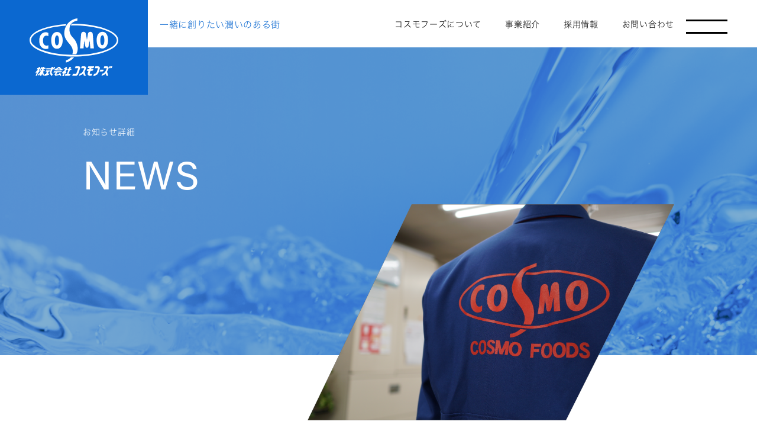

--- FILE ---
content_type: text/html; charset=UTF-8
request_url: https://cosmofoods.co.jp/news_detail.php?id=51
body_size: 5316
content:
<!DOCTYPE html>
<html lang="ja">
<head>
<!-- html_head -->
<!-- Global site tag (gtag.js) - Google Analytics -->
<script async src="https://www.googletagmanager.com/gtag/js?id=G-9YQ74ZFY4F"></script>
<script>
  window.dataLayer = window.dataLayer || [];
  function gtag(){dataLayer.push(arguments);}
  gtag('js', new Date());

  gtag('config', 'G-9YQ74ZFY4F');
</script>

<!-- Global site tag (gtag.js) - Google Analytics sf -->
<script async src="https://www.googletagmanager.com/gtag/js?id=G-0KEMDRF5XL"></script>
<script>
  window.dataLayer = window.dataLayer || [];
  function gtag(){dataLayer.push(arguments);}
  gtag('js', new Date());

  gtag('config', 'G-0KEMDRF5XL');
</script>

<!-- Google tag (gtag.js) -->
<script async src="https://www.googletagmanager.com/gtag/js?id=AW-11545279586">
</script>
<script>
  window.dataLayer = window.dataLayer || [];
  function gtag(){dataLayer.push(arguments);}
  gtag('js', new Date());

  gtag('config', 'AW-11545279586');
</script>

<title>お知らせ詳細｜株式会社コスモフーズ</title>
<meta name="description" content="コスモフーズのお知らせ詳細ページです。">
<meta name="keywords" content="自販機設置,自動販売機,kosumo,cosmo,コスモ,こすも,東京,大宮,横浜,大阪,名古屋,仙台,郡山">
<meta http-equiv="Content-Type" content="text/html; charset=UTF-8">
<meta name="viewport" id="viewport" content="width=device-width,minimum-scale=1.0,maximum-scale=1.0,user-scalable=no">
<meta name="format-detection" content="telephone=no">

<meta name="msapplication-square70x70logo" content="./assets/img/favicons/site-tile-70x70.png">
<meta name="msapplication-square150x150logo" content="./assets/img/favicons/site-tile-150x150.png">
<meta name="msapplication-wide310x150logo" content="./assets/img/favicons/site-tile-310x150.png">
<meta name="msapplication-square310x310logo" content="./assets/img/favicons/site-tile-310x310.png">
<meta name="msapplication-TileColor" content="#0078d7">
<link rel="shortcut icon" type="image/vnd.microsoft.icon" href="./assets/img/favicons/favicon.ico">
<link rel="icon" type="image/vnd.microsoft.icon" href="./assets/img/favicons/favicon.ico">
<link rel="apple-touch-icon" sizes="57x57" href="./assets/img/favicons/apple-touch-icon-57x57.png">
<link rel="apple-touch-icon" sizes="60x60" href="./assets/img/favicons/apple-touch-icon-60x60.png">
<link rel="apple-touch-icon" sizes="72x72" href="./assets/img/favicons/apple-touch-icon-72x72.png">
<link rel="apple-touch-icon" sizes="76x76" href="./assets/img/favicons/apple-touch-icon-76x76.png">
<link rel="apple-touch-icon" sizes="114x114" href="./assets/img/favicons/apple-touch-icon-114x114.png">
<link rel="apple-touch-icon" sizes="120x120" href="./assets/img/favicons/apple-touch-icon-120x120.png">
<link rel="apple-touch-icon" sizes="144x144" href="./assets/img/favicons/apple-touch-icon-144x144.png">
<link rel="apple-touch-icon" sizes="152x152" href="./assets/img/favicons/apple-touch-icon-152x152.png">
<link rel="apple-touch-icon" sizes="180x180" href="./assets/img/favicons/apple-touch-icon-180x180.png">
<link rel="icon" type="image/png" sizes="36x36" href="./assets/img/favicons/android-chrome-36x36.png">
<link rel="icon" type="image/png" sizes="48x48" href="./assets/img/favicons/android-chrome-48x48.png">
<link rel="icon" type="image/png" sizes="72x72" href="./assets/img/favicons/android-chrome-72x72.png">
<link rel="icon" type="image/png" sizes="96x96" href="./assets/img/favicons/android-chrome-96x96.png">
<link rel="icon" type="image/png" sizes="128x128" href="./assets/img/favicons/android-chrome-128x128.png">
<link rel="icon" type="image/png" sizes="152x152" href="./assets/img/favicons/android-chrome-152x152.png">
<link rel="icon" type="image/png" sizes="192x192" href="./assets/img/favicons/android-chrome-192x192.png">
<link rel="icon" type="image/png" sizes="256x256" href="./assets/img/favicons/android-chrome-256x256.png">
<link rel="icon" type="image/png" sizes="384x384" href="./assets/img/favicons/android-chrome-384x384.png">
<link rel="icon" type="image/png" sizes="512x512" href="./assets/img/favicons/android-chrome-512x512.png">
<link rel="icon" type="image/png" sizes="36x36" href="./assets/img/favicons/icon-36x36.png">
<link rel="icon" type="image/png" sizes="48x48" href="./assets/img/favicons/icon-48x48.png">
<link rel="icon" type="image/png" sizes="72x72" href="./assets/img/favicons/icon-72x72.png">
<link rel="icon" type="image/png" sizes="96x96" href="./assets/img/favicons/icon-96x96.png">
<link rel="icon" type="image/png" sizes="128x128" href="./assets/img/favicons/icon-128x128.png">
<link rel="icon" type="image/png" sizes="144x144" href="./assets/img/favicons/icon-144x144.png">
<link rel="icon" type="image/png" sizes="152x152" href="./assets/img/favicons/icon-152x152.png">
<link rel="icon" type="image/png" sizes="160x160" href="./assets/img/favicons/icon-160x160.png">
<link rel="icon" type="image/png" sizes="192x192" href="./assets/img/favicons/icon-192x192.png">
<link rel="icon" type="image/png" sizes="196x196" href="./assets/img/favicons/icon-196x196.png">
<link rel="icon" type="image/png" sizes="256x256" href="./assets/img/favicons/icon-256x256.png">
<link rel="icon" type="image/png" sizes="384x384" href="./assets/img/favicons/icon-384x384.png">
<link rel="icon" type="image/png" sizes="512x512" href="./assets/img/favicons/icon-512x512.png">
<link rel="icon" type="image/png" sizes="16x16" href="./assets/img/favicons/icon-16x16.png">
<link rel="icon" type="image/png" sizes="24x24" href="./assets/img/favicons/icon-24x24.png">
<link rel="icon" type="image/png" sizes="32x32" href="./assets/img/favicons/icon-32x32.png">
<!--[if IE]>
<meta http-equiv="X-UA-Compatible" content="IE=edge">
<![endif]-->

<link rel="stylesheet" href="https://use.typekit.net/mhi5xby.css">
<link rel="stylesheet" href="./assets/css/all.min.css" />
<link rel="stylesheet" href="./assets/css/reset.css" />
<link rel="stylesheet" href="./assets/css/base.css" />
<link rel="stylesheet" href="./assets/css/style.css?v=1.2" />


<script src="//code.jquery.com/jquery-2.2.4.min.js" integrity="sha256-BbhdlvQf/xTY9gja0Dq3HiwQF8LaCRTXxZKRutelT44=" crossorigin="anonymous"></script>
<script src="./assets/js/ofi.min.js"></script>
<script>$(function(){objectFitImages()});</script>

<!-- position sticky ie11 polifill ( sticky使用クラスを適用 ) -->
<script src="./assets/js/stickyfill.min.js"></script>
<script>$(function(){var stickyElem = document.querySelectorAll('.sticky');Stickyfill.add(stickyElem);});</script>

<!-- css-vars-ponyfill (css変数を使いたいとき) -->
<script src="//cdn.jsdelivr.net/npm/css-vars-ponyfill@2.4.3/dist/css-vars-ponyfill.min.js"></script>
<script>$(function(){cssVars({rootElement: document});});</script>



<script src="https://cdnjs.cloudflare.com/ajax/libs/remodal/1.1.1/remodal.min.js" integrity="sha512-a/KwXZUMuN0N2aqT/nuvYp6mg1zKg8OfvovbIlh4ByLw+BJ4sDrJwQM/iSOd567gx+yS0pQixA4EnxBlHgrL6A==" crossorigin="anonymous"></script>
<link rel="stylesheet" href="https://cdnjs.cloudflare.com/ajax/libs/remodal/1.1.1/remodal-default-theme.min.css" integrity="sha512-jRxwiuoe3nt8lMSnOzNEuQ7ckDrLl31dwVYFWS6jklXQ6Nzl7b05rrWF9gjSxgOow5nFerdoN6CBB4gY5m5nDw==" crossorigin="anonymous" />
<link rel="stylesheet" href="https://cdnjs.cloudflare.com/ajax/libs/remodal/1.1.1/remodal.css" integrity="sha512-LVOzFPLcBUppn3NOx8FXJkh2TawWu/jk9ynbntKID6cjynQsfqmHlUbH72mjAwZXsu0LOLw26JoiC0qHJde70Q==" crossorigin="anonymous" />


<!-- /html_head -->
</head>

<body>
	<!-- header -->
	<div class="headerTopFIx">
	<a href="./" class="headerTopFIxInner"><img alt="" src="./assets/img/logo_header.png"></a>
</div>
<header class="header">
		<div class="headerWrap">
			<a href="./" class="headerLogo"><img alt="" src="./assets/img/header_logo_w.png"></a>
			<div class="headerCatch w3 fc-main">
				<p>一緒に創りたい潤いのある街</p>
			</div>
			<div class="headerMenuWrap">
				<div class="headerMenuArea">
					<div class="headerMenu">
						<a class="fc-black" href="./company.php">コスモフーズについて</a>
					</div>
					<div class="headerMenu">
						<a class="fc-black scServices" href="./#sc1">事業紹介</a>
					</div>
					<div class="headerMenu">
						<a class="fc-black" href="./recruit.php">採用情報</a>
					</div>
					<div class="headerMenu">
						<a class="fc-black" href="./contact.php">お問い合わせ</a>
					</div>
				</div>
			</div>
		</div>
	</header>
	<div class="headerMenuHumbWrap">
		<div class="headerMenuHumb"></div>
	</div>
	<div class="headerMainMenuWrap">
		<div class="headerMainMenuInner">
			<div class="headerMainMenuInnerLeft fc-white">
				<div class="footerMenuWrap">
					<div class="footerMenuArea">
						<div class="footerMenu">
							<a href="./vend.php" class="footerMenuLink">自販機部門</a>
						</div>
						<div class="footerMenu">
							<a href="./contact.php" class="footerMenuLink">- 自販機設置をご希望のお客様へ</a>
						</div>
						<div class="footerMenu">
							<a href="./vend_flow.php" class="footerMenuLink">- 設置までの流れ</a>
						</div>
						<div class="footerMenu">
							<a href="./vend_full.php" class="footerMenuLink">- フルオペレーション</a>
						</div>
						<div class="footerMenu">
							<a href="./vend_maker.php" class="footerMenuLink">- 取り扱いメーカー</a>
						</div>
						<div class="footerMenu">
							<a href="./news.php" class="footerMenuLink">お知らせ</a>
						</div>
						<div class="footerMenu">
							<a href="./company.php" class="footerMenuLink">コスモフーズとは</a>
						</div>
						<div class="footerMenu">
							<a href="./recruit.php" class="footerMenuLink">採用情報</a>
						</div>
						<div class="footerMenu">
							<a href="./recruit_interview.php" class="footerMenuLink">社員インタビュー</a>
						</div>
					</div>
					<div class="footerMapWrap">
						<div class="footerMapArea">
							<div class="footerMapName">
								<p>本社・大宮支店</p>
							</div>
							<div class="footerMapDesc">
								<p>〒331-0804<br>
									埼玉県さいたま市北区土呂町1-46-9<br>
									TEL：048-651-4273<br>
									FAX：048-651-4142</p>
							</div>
							<a href="https://goo.gl/maps/E4kB9H7J7wLPxaLk6" target="_blank" class="footerMapLink">Google Map <svg xmlns="http://www.w3.org/2000/svg" width="30.165" height="4.972" viewBox="0 0 30.165 4.972"><path id="パス_69" data-name="パス 69" d="M3513.511,1718.565h30l-11.429-4" transform="translate(-3513.511 -1714.094)" fill="none" stroke="#000" stroke-width="1"/></svg></a>
						</div>
						<div class="footerMapArea">
						<div class="footerMapName">
							<p>東京支店</p>
						</div>
						<div class="footerMapDesc">
							<p>〒123-0864<br>
							東京都足立区鹿浜3-12-12<br>
							TEL：03-3899-8145<br>
							FAX：03-3899-8146</p>
						</div>
						<a href="https://goo.gl/maps/4nJ7pEzi43XpoVVg7" target="_blank" class="footerMapLink">Google Map <svg xmlns="http://www.w3.org/2000/svg" width="30.165" height="4.972" viewBox="0 0 30.165 4.972"><path id="パス_69" data-name="パス 69" d="M3513.511,1718.565h30l-11.429-4" transform="translate(-3513.511 -1714.094)" fill="none" stroke="#000" stroke-width="1"/></svg></a>
					</div>
					</div>
					<div class="footerContactArea fc-white">
						<div class="footerContactTel">
							<span>お電話でのお問い合わせは<br><a href="tel:0120-544-349" class="fc-white">0120-544-349</a></span>
						</div>
						<div class="footerContactTelSub">
							<p>受付時間：平日 9:00～16:00<br>（土日・GW・夏期・年末年始休業日除く）</p>
						</div>
					</div>
					<a href="./" class="headAbsLogo"><img alt="" src="./assets/img/logo_header.png"></a>
				</div>

			</div>
			<div class="headerMainMenuInnerRight">
				<div class="headerMainMenuInnerRightLink">
					<a href="./vend.php"><span>自販機事業</span></a>
				</div>
			</div>
		</div>
	</div>
	<script>
		$('.headerMenuHumb').off().on('click', function(){
			$('.headerMenuHumb, .headerMainMenuWrap').toggleClass("active");
		});
		const menuHeight = {
			header: document.querySelector('.headerMainMenuWrap'),
			footer: document.querySelector('.footerMenuWrap'),
			innerRight: document.querySelector('.headerMainMenuInnerRight'),

			update: function() {
				if (!this.header || !this.footer || !this.innerRight) return;

				const headerH = this.header.offsetHeight;
				const footerH = this.footer.offsetHeight;

				this.innerRight.style.height = footerH + 'px';
			},

			init: function() {
				this.update();
				window.addEventListener('resize', () => this.update());
			}
		}
		menuHeight.init();
	</script>	<!-- /header -->

	<div class="lowerContentTtlWrap">
		<div class="contentWrap">
			<div class="lowerContentTtlInner">
				<div class="lowerContentTtl">
					<p class="fc-white"><span class="lowerContentTtlJp">お知らせ詳細</span>NEWS</p>
				</div>
				<div class="lowerContentImg">
					<img alt="" src="./assets/img/lowner_content_news.png">
				</div>
			</div>
		</div>
	</div>

	<div class="lowerContentCathcArea mbLg">
		<div class="contentWrap tx-center">
			<div class="contentDesc mb3s0">
				<time>2022.11.23</time>
			</div>
			<div class="contentTtlSub mb30">
				<h1>全国実務者会議　開催</h1>
			</div>
			<div class="col2Wrap jc-center mb70">
				<span class="newsTag cate2">自販機</span>
			</div>

			<div class="contentDesc tx-left detailArea">
				<p>2022年11月23日(水)<br />
本社と全国各拠点において、全国実務者会議を開催しました。<br />
夏に引き続き、新型コロナウイルス感染防止のため、各会場に分かれてオンラインでの開催といたしました。<br />
<br />
会議の内容としまして、年末に向けた決済業務・年末調整、電子帳簿保存法改正やインボイス制度の対応等のプレゼンテーションが行われました。<br />
また、昨今の清涼飲料水の値上げに関する共有やディスカッションも行われました。<br />
<br />
本会議で共有された情報と話し合われた意見を元に、より一層お客様へ良いサービスを提供できるよう努力してまいります。</p>
			</div>

			<div class="contentDesc tx-center">
				<img src="./upload_files/news/1669342797-03IpA.jpg">
			</div>
		</div>
	</div>
	<!-- footer -->
	<footer class="footer">
		<div class="contentWrap">
			<div class="footerWrap">
				<div class="footerLogoArea">
					<a href="./"><img alt="株式会社コスモフーズ" src="./assets/img/footer_logo.png"></a>
				</div>
				<div class="footerMenuWrap">
					<div class="footerMenuArea">
							<div class="footerMenu">
							<a href="./vend.php" class="footerMenuLink">自販機部門</a>
						</div>
						<div class="footerMenu">
							<a  class="footerMenuLink  btn-modal">- 自販機販売のご希望の方</a>
						</div>
						<div class="footerMenu">
							<a href="./vend_flow.php" class="footerMenuLink">- 設置までの流れ</a>
						</div>
						<div class="footerMenu">
							<a href="./vend_full.php" class="footerMenuLink">- フルオペレーション</a>
						</div>
						<div class="footerMenu">
							<a href="./vend_maker.php" class="footerMenuLink">- 取り扱いメーカー</a>
						</div>
						<div class="footerMenu">
							<a href="./news.php" class="footerMenuLink">お知らせ</a>
						</div>
						<div class="footerMenu">
							<a href="./company.php" class="footerMenuLink">コスモフーズについて</a>
						</div>
						<div class="footerMenu">
							<a href="./recruit.php" class="footerMenuLink">採用情報</a>
						</div>
						<div class="footerMenu">
							<a href="./recruit_interview.php" class="footerMenuLink">社員インタビュー</a>
						</div>
					</div>
					<div class="footerMapWrap">
						<div class="footerMapArea">
							<div class="footerMapName">
								<p>本社・大宮支店</p>
							</div>
							<div class="footerMapDesc">
								<p>〒331-0804<br>
									埼玉県さいたま市北区土呂町1-46-9<br>
									TEL：048-651-4273<br>
									FAX：048-651-4142</p>
							</div>
							<a href="https://goo.gl/maps/E4kB9H7J7wLPxaLk6" target="_blank" class="footerMapLink">Google Map <svg xmlns="http://www.w3.org/2000/svg" width="30.165" height="4.972" viewBox="0 0 30.165 4.972"><path id="パス_69" data-name="パス 69" d="M3513.511,1718.565h30l-11.429-4" transform="translate(-3513.511 -1714.094)" fill="none" stroke="#000" stroke-width="1"/></svg></a>
						</div>
						<div class="footerMapArea">
						<div class="footerMapName">
							<p>東京支店</p>
						</div>
						<div class="footerMapDesc">
							<p>〒123-0864<br>
							東京都足立区鹿浜3-12-12<br>
							TEL：03-3899-8145<br>
							FAX：03-3899-8146</p>
						</div>
						<a href="https://goo.gl/maps/4nJ7pEzi43XpoVVg7" target="_blank" class="footerMapLink">Google Map <svg xmlns="http://www.w3.org/2000/svg" width="30.165" height="4.972" viewBox="0 0 30.165 4.972"><path id="パス_69" data-name="パス 69" d="M3513.511,1718.565h30l-11.429-4" transform="translate(-3513.511 -1714.094)" fill="none" stroke="#000" stroke-width="1"/></svg></a>
					</div>
					</div>
					<div class="footerContactArea fc-main">
						<div class="footerContactTel">
							<span>お電話でのお問い合わせは<br><a href="tel:0120-544-349" class="fc-main">0120-544-349</a></span>
						</div>
						<div class="footerContactTelSub">
							<p>受付時間：平日 9:00～16:00<br>（土日・GW・夏期・年末年始休業日除く）</p>
						</div>
						<div>
							<a class="btn lg main center" href="./contact.php"><img alt="mail" src="./assets/img/icon_mail.png">お問い合わせ</a>
						</div>
					</div>
				</div>
				<div class="footerBrandLogoWrap">
					<div class="footerBrandLogo">
						<img alt="Asahi" src="./assets/img/brand_asahi.png">
					</div>
					<div class="footerBrandLogo">
						<img alt="suntory" src="./assets/img/brand_suntory.png">
					</div>
					<div class="footerBrandLogo">
						<img alt="UCC" src="./assets/img/brand_ucc.png">
					</div>
					<div class="footerBrandLogo">
						<img alt="POKKA" src="./assets/img/brand_pokka.png">
					</div>
				</div>
				<div class="footerBottomArea">
					<div class="footerBottomLink">
						<a href="./privacy.php" class="fc-black">プライバシーポリシー</a>
						<a href="./security.php" class="fc-black">セキュリティに関して</a>
					</div>
					<div class="footerBottomCopy">
						<p>copyright©2020 cosmofoods all rights reserved.</p>
					</div>
				</div>
			</div>
		</div>
	</footer>
<script>
	if(location.href.match(/interview/) != null && location.href.match(/company/) != null && location.hash != nukll && location.hash =! ''){
		$('html,body').animate({
		    scrollTop: $(window.location.hash).offset().top - 35
		    });
	}
</script>

<div class="remodal" data-remodal-id="modal" data-remodal-options="hashTracking:false">
	<button data-remodal-action="close" class="remodal-close"></button>
	<div class="contentWrap">
		<div class="lpBnrWrap">
			<div class="lpBnrArea fc-main">
				<div class="lpBnrBtn onlyTxt">
					<p>自動販売機設置を<br>ご希望のお客様へ</p>
				</div>
				<div class="lpBnrBtn">
					<a href="./lp_tokyo.php" target="_blank" class="fc-main">東京支店<span>東京23区全域</span></a>
				</div>
				<div class="lpBnrBtn">
					<a href="./lp_omiya.php" target="_blank" class="fc-main">大宮支店<span>さいたま市全域</span></a>
				</div>
				<div class="lpBnrBtn">
					<a href="./lp_yokohama.php" target="_blank" class="fc-main">横浜支店<span>横浜市・川崎市全域</span></a>
				</div>
				<div class="lpBnrBtn">
					<a href="./lp_osaka.php" target="_blank" class="fc-main">大阪支店<span>大阪市・兵庫県一部</span></a>
				</div>
				<div class="lpBnrBtn">
					<a href="./lp_nagoya.php" target="_blank" class="fc-main">名古屋支店<span>名古屋市全域</span></a>
				</div>
			</div>
		</div>
	</div>
</div>



<script>
$('#btn-modal, .btn-modal').on('click', function() {
	$('[data-remodal-id="modal"]').remodal().open();
});
</script>	<!-- /footer -->


	<script type="text/javascript">
	var exp = /(\b(https?|ftp|file):\/\/[-A-Z0-9+&@#\/%?=~_|!:,.;]*[-A-Z0-9+&@#\/%=~_|])/ig;
	$('.detailArea').html($('.detailArea').html().replace(exp,"<a href='$1' style='text-decoration:underline;' target='_blank'>$1</a>"));
	</script>

</body>

</html>






--- FILE ---
content_type: text/css
request_url: https://cosmofoods.co.jp/assets/css/base.css
body_size: 878
content:
@charset "UTF-8";
html { font-size: 62.5%; }


/* 変数定義 */
:root {
	--col-space: 20px;
	--base-margin: 10px;
	--base-color: #0B68D0;
	--base2-color: #1C2B5A;
	--base3-color: #F0F4FF;
	--sub-color: #01B1AE;
}


.contentWrap{
	max-width: 1040px;
	padding: 0 20px;
	margin-left: auto;
	margin-right: auto;
	width: 100%;
}
.contentWrap.sm{
	max-width: 840px;
}


.col2Wrap,
.col3Wrap,
.col4Wrap,
.col5Wrap,
.colFreeWrap{
	display: flex;
	justify-content: flex-start;
	align-items: flex-start;
	margin: 0 calc(var(--col-space) * -1);
	flex-wrap: wrap;
}
.colFreeWrap{
	flex-wrap: nowrap;
}

.col2Wrap .col,
.col3Wrap .col,
.col4Wrap .col,
.col5Wrap .col,
.colFreeWrap .col{
	margin-left: var(--col-space);
	margin-right: var(--col-space);
}

.col2Wrap .col{
	flex-basis: calc(50% - (var(--col-space) * 2));
}
.col3Wrap .col{
	flex-basis: calc(33.33% - (var(--col-space) * 2));
}
.col4Wrap .col{
	flex-basis: calc(25% - (var(--col-space) * 2));
}
.col5Wrap .col{
	flex-basis: calc(20% - (var(--col-space) * 2));
}
.colFreeWrap .col{
	flex-grow: 1;
}

.colFreeWrap .col.s80{flex-basis: 80%;}
.colFreeWrap .col.s75{flex-basis: 75%;}
.colFreeWrap .col.s70{flex-basis: 70%;}
.colFreeWrap .col.s60{flex-basis: 60%;}
.colFreeWrap .col.s50{flex-basis: 50%;}
.colFreeWrap .col.s30{flex-basis: 30%;}
.colFreeWrap .col.s40{flex-basis: 40%;}
.colFreeWrap .col.s25{flex-basis: 25%;}
.colFreeWrap .col.s20{flex-basis: 20%;}

.col2Wrap.al-center,
.col3Wrap.al-center,
.col4Wrap.al-center,
.col5Wrap.al-center,
.colFreeWrap.al-center{
	align-items: center;
}
.col2Wrap.al-stretch,
.col3Wrap.al-stretch,
.col4Wrap.al-stretch,
.col5Wrap.al-stretch,
.colFreeWrap.al-stretch{
	align-items: stretch;
}

.col2Wrap.jc-center,
.col3Wrap.jc-center,
.col4Wrap.jc-center,
.col5Wrap.jc-center,
.colFreeWrap.jc-center{
	justify-content: center;
}
.mb10{margin-bottom: calc(var(--base-margin) * 1);}
.mb20{margin-bottom: calc(var(--base-margin) * 2);}
.mb30{margin-bottom: calc(var(--base-margin) * 3);}
.mb40{margin-bottom: calc(var(--base-margin) * 4);}
.mb50{margin-bottom: calc(var(--base-margin) * 5);}
.mb60{margin-bottom: calc(var(--base-margin) * 6);}
.mb70{margin-bottom: calc(var(--base-margin) * 7);}
.mb80{margin-bottom: calc(var(--base-margin) * 8);}
.mb90{margin-bottom: calc(var(--base-margin) * 9);}
.mb100{margin-bottom: calc(var(--base-margin) * 10);}
.mb110{margin-bottom: calc(var(--base-margin) * 11);}
.mb120{margin-bottom: calc(var(--base-margin) * 12);}
.mb130{margin-bottom: calc(var(--base-margin) * 13);}
.mb140{margin-bottom: calc(var(--base-margin) * 14);}
.mb150{margin-bottom: calc(var(--base-margin) * 15);}


.mbSm{
	margin-bottom: calc(var(--base-margin) * 10);
}
.mbSm.fPad{
	margin-bottom: auto;
	padding-bottom: calc(var(--base-margin) * 10);
}
.mbMd{
	margin-bottom: calc(var(--base-margin) * 13);
}
.mbMd.fPad{
	margin-bottom: auto;
	padding-bottom: calc(var(--base-margin) * 13);
}
.mbLg{
	margin-bottom: calc(var(--base-margin) * 16);
}
.mbLg.fPad{
	margin-bottom: auto;
	padding-bottom: calc(var(--base-margin) * 16);
}

.od1{order: 1;}
.od2{order: 2;}
.od3{order: 3;}
.od4{order: 4;}
.od5{order: 5;}

@media screen and (max-width: 1040px) {

}

@media screen and (max-width: 991px) {

}

@media screen and (max-width: 768px) {

	.col2Wrap .col,
	.col3Wrap .col,
	.col4Wrap .col,
	.col5Wrap .col,
	.colFreeWrap .col{
		flex-basis: 100%;
	}

	.spod1{order: 1;}
	.spod2{order: 2;}
	.spod3{order: 3;}
	.spod4{order: 4;}
	.spod5{order: 5;}

	.spFlexWrap{
		flex-wrap: wrap;
	}
}

@media screen and (max-width: 500px) {

}

--- FILE ---
content_type: text/css
request_url: https://cosmofoods.co.jp/assets/css/style.css?v=1.2
body_size: 8025
content:
@charset "UTF-8";
@font-face {
    font-family: hirakaku;
    font-style: normal;
    font-weight: normal;
    src: url(../fonts/hirakaku_w2.woff) format("woff");
}

@font-face {
    font-family: hirakaku;
    font-style: normal;
    font-weight: 1000;
    src: url(../fonts/hirakaku_w6.woff) format("woff");
}

@font-face {
    font-family: hirakaku;
    font-style: normal;
    font-weight: bold;
    src: url(../fonts/hirakaku_w4.woff) format("woff");
}

@font-face {
    font-family: hirakaku;
    font-style: normal;
    font-weight: 500;
    src: url(../fonts/hirakaku_w3.woff) format("woff");
}

a:not(.headerTopFIxInner):not(.headerLogo):hover,
#btn-modal:hover {
    opacity: .7;
    transition: opacity .2s;
}

a:not(.headerTopFIxInner):not(.headerLogo),
#btn-modal {
    cursor: pointer;
    transition: opacity .2s;
}
html{
	max-width:1980px;
	margin-left: auto;
	margin-right: auto;

}
body,
textarea {
    font-family: acumin-pro, hirakaku, sans-serif;
    letter-spacing: .05em;
    font-size: 1.4rem;
    line-height: 1.7;
    color: #000;
    padding-top: 80px;
}

.w3 {
    font-weight: 500;
}

.w6 {
    font-weight: 1000;
}

.lh2 {
    line-height: 2;
}

.italic {
    font-style: italic;
}

.fc-black {
    color: #000;
}

.fc-white {
    color: #FFF;
}

.fc-main {
    color: var(--base-color);
}

.fc-main2 {
    color: var(--base2-color);
}

.fc-main2.imp {
    color: var(--base2-color)!important;
}

.fc-sub {
    color: var(--sub-color);
}

.tx-left {
    text-align: left;
}

.tx-center {
    text-align: center;
}

.tx-right {
    text-align: right;
}

.bold {
    font-weight: bold;
}

.bg-main {
    background-color: var(--base-color);
}

.header {
    position: fixed;
    top: 0;
    left: 0;
    z-index: 99;
    width: 100%;
    height: 80px;
    background-color: #FFF;
}

.header.navigator {
    position: fixed;
    top: 80px;
    left: 0;
    z-index: 99;
    width: 100%;
    height: 80px;
    background-color: #e6f2ff;
    font-size: 16px;
}

.header.navigator .headerMenu {
    font-size: 1.8rem;
}

.navigator .headerMenuWrap {
    width: 100%;
}

.navigator .headerMenuArea {
    justify-content: space-evenly;
}

.headerWrap {
    position: relative;
    display: flex;
    align-items: center;
    justify-content: space-between;
    padding-left: 270px;
    padding-right: 310px;
    height: 100%;
}

.headerTopFIx {
    position: absolute;
    top: 0;
    left: 0;
    z-index: 100;
}

.headerTopFIxInner {
    width: 250px;
    height: 160px;
    background-color: var(--base-color);
    display: flex;
    justify-content: center;
    align-items: center;
}

.headerLogo {
    position: absolute;
    top: 0;
    bottom: 0;
    left: 10px;
    margin: auto;
    display: flex;
    align-items: center;
}

.headerCatch {
    font-size: 1.5rem;
}

.headerMenuWrap {}

.headerMenuArea {
    display: flex;
    justify-content: center;
    align-items: center;
    margin: 0 -40px;
}

.headerMenu {
    margin: 0 20px;
}

.headerMenuHumbWrap {
    position: fixed;
    right: 50px;
    top: 20px;
    height: 50px;
    display: flex;
    justify-content: center;
    align-items: center;
    z-index: 101
}

.headerMenuHumb {
    width: 70px;
    height: 100%;
    position: relative;
    cursor: pointer;
}

.headerMenuHumb:before,
.headerMenuHumb:after {
    content: "";
    position: absolute;
    left: 0;
    width: 100%;
    ;
    height: 3px;
    background-color: #000;
    z-index: 99;
    transform: rotate(0);
    transition: .4s cubic-bezier(0.190, 1.000, 0.220, 1.000);
    z-index: 999;
}

.headerMenuHumb:before {
    top: 0;
}

.headerMenuHumb:after {
    bottom: 0;
}

.headerMenuHumb.active:before {
    top: 20px;
    transform: rotate(45deg);
    transition: .4s cubic-bezier(0.190, 1.000, 0.220, 1.000);
}

.headerMenuHumb.active:after {
    bottom: 25px;
    transform: rotate(-45deg);
    transition: .4s cubic-bezier(0.190, 1.000, 0.220, 1.000);
}

.headerMenuHumb:before {
    top: 13px;
}

.headerMenuHumb:after {
    bottom: 13px;
}

.headerMainMenuWrap {
    position: fixed;
    left: 0;
    top: 0;
    width: 0;
    overflow: hidden;
    height: 100vh;
    transition: width .75s cubic-bezier(0.190, 1.000, 0.220, 1.000);
    z-index: 100;
}

.headerMainMenuWrap.active {
    width: calc(100vw - 17px);
}

.headerMainMenuInner {
    width: calc(100vw - 17px);
    height: 100vh;
    height: 100vh;
    background-color: var(--base-color);
}

.headerMainMenuInner {
    display: flex;
    align-items: center;
}

.headerMainMenuInnerRight,
.headerMainMenuInnerLeft {
    flex-basis: 50%;
    height: 100%;
}

.headerMainMenuInnerLeft {
    display: flex;
    align-items: center;
    padding-left: 7%
}

.headerMainMenuInnerLeft .footerMenuLink {
    color: #FFF;
}

.headerMainMenuInnerLeft .footerMenuArea {}

.headerMainMenuInnerLeft .footerMenuWrap {
    flex-wrap: wrap;
    position: relative;
}
.headAbsLogo{
	position: absolute;
	bottom: 50px;
	right: 50px;
	display: block;
	width: 150px;
	height: 98px;

}
@media screen and (max-width: 1180px){
	.headAbsLogo{
		bottom: 200px;
	}
}

@media screen and (max-width: 991px){
	.headAbsLogo{
		position: static;
		margin: 0 auto;
	}
}

@media screen and (min-width: 992px){
	.topBgConBg{
		background-color: rgba(11,104,208,.4);
		padding: 20px;
		word-break: keep-all;
	}
}

.headerMainMenuInnerLeft .footerMenu {
    margin-bottom: 15px;
}

.headerMainMenuInnerLeft .footerMenuArea {
    margin-bottom: 50px
}

.headerMainMenuInnerLeft .footerMenuArea,
.headerMainMenuInnerLeft .footerMapWrap {
    flex-basis: 50%;
}

.headerMainMenuInnerLeft .footerMapName:before {
    background-color: #FFF;
}

.headerMainMenuInnerLeft .footerMapLink {
    color: #FFF;
}

.headerMainMenuInnerLeft .footerMapLink svg path {
    stroke: #FFF!important;
}

.headerMainMenuInnerRightLink {
    height: 67%;
    background-image: url("../img/header01.png");
    background-repeat: no-repeat;
    display: flex;
    justify-content: center;
    align-items: center;
}

.headerMainMenuInnerRightLink.b2 {
    background-image: url("../img/header02.png");
}

.headerMainMenuInnerRightLink>a>span {
    background-color: var(--base-color);
    opacity: .8;
    color: #FFF;
    display: flex;
    justify-content: center;
    align-items: center;
    width: 220px;
    height: 50px;
    font-size: 2.2rem;
    border-radius: 25px;
}

.hidcontentTtl {
    position: absolute;
    top: 0;
    left: 0;
}

.mainViWrap {
    max-width: 1920px;
    width: 100%;
    overflow: hidden;
}

.mainViArea {
    position: relative;
    height: 800px;
}

.mainViArea:before {
    content: "";
    display: block;
    position: absolute;
    top: 0;
    left: 0;
    height: 100%;
    max-width: 1730px;
    width: 100%;
    background-image: url(../img/hero.jpg);
    background-position: top left;
    background-repeat: no-repeat;
    background-size: cover;
}

.mainViArea:after {
    content: "";
    display: block;
    position: absolute;
    top: 0;
    bottom: 0;
    right: 0;
    transform-origin: left top;
    background: #fff;
    width: 50%;
    -webkit-transform: translate(80%, 0) skewX(-26deg);
    transform: translate(80%, 0) skewX(-26deg);
}

.mainViSliderWrap {
    position: absolute;
    top: 20%;
    right: 11%;
    z-index: 2;
}

.mainViSlider {
    width: 720px;
}

.mainViTtl {
    height: 230px;
    position: absolute;
    top: -12%;
    bottom: 0;
    left: 11%;
    z-index: 10;
    margin: auto;
}

.mainViTtl>img {
    height: 100%;
}

.topBannerWrap {
    padding: 130px 0 160px 0;
}

.topBannerArea {
    text-align: center;
}

.topBannerLink {
    display: inline-block;
}

.contentTtl {
    font-size: 3.0rem;
    margin-bottom: 20px;
}

.contentTtl.sub {
    font-size: 2.5rem;
}

.contentTtl>* {
    font-weight: 300
}

.contentTtl span {
    font-size: 1.6rem;
    margin-left: 25px;
}

.contenetTtlwT1 {
    font-weight: normal;
    margin-bottom: 45px;
    font-size: 3.5rem;
    letter-spacing: .0em;
}

.bgOnContnetWrap {
    margin-bottom: 140px;
}

.bgOnContnet {
    position: relative;
}

.bgOnContnet:before {
    content: "";
    width: 100%;
    height: 100%;
    display: block;
    position: absolute;
    top: 0;
    left: 0;
    background-repeat: no-repeat;
    background-position-x: left;
    background-position-y: center;
    z-index: -1;
}

.bgOnContnet.bg1:before {
    background-image: url(../img/about.png);
    background-position-x: -300px;
}

.bgOnContnet.bg2:before {
    height: 480px;
    background-position-x: right;
    background-image: url(../img/business01.png);
}

.bgOnContnet.bg3:before {
    background-image: url(../img/business02.png);
}

.bgOnContnetArea {
    padding-top: 136px;
    padding-bottom: 76px;
}

.bg2 .bgOnContnetArea,
.bg3 .bgOnContnetArea {
    padding-top: 80px;
    padding-bottom: 70px;
}

.bgOnContentTxt {
    max-width: 610px;
    margin: 0 0 0 auto;
}

.bgOnContentTxt.bgWhi {
    padding: 20px;
    background-color: rgba(255, 255, 255, .5);
}

.bg2 .bgOnContentTxt {
    max-width: 45%;
    margin: 0 0 0 auto;
}

.bg3 .bgOnContentTxt {
    max-width: 45%;
}

.rev .bgOnContentTxt {
    margin: 0 auto 0 0;
}

.bgOnContentBtn {
    margin-top: 40px;
    display: flex;
    justify-content: flex-end;
}

.btn {
    display: flex;
    justify-content: space-between;
    align-items: center;
    font-size: 1.1rem;
    font-weight: 300;
    max-width: 160px;
    width: 100%;
    height: 40px;
    padding: 15px 20px;
    border: 1px solid #CBCBCB;
    background-color: transparent;
    border-radius: 20px;
    color: #000;
}

.btn.w-lg {
    max-width: 240px;
    white-space: nowrap;
}

.btn.center {
    justify-content: center;
}

.btn.center>img {
    margin-right: 20px;
}

.btn.lg {
    max-width: 280px;
    height: 60px;
    font-size: 1.8rem;
    border-radius: 40px;
    font-weight: bold;
    border-width: 2px;
}

.btn.white {
    border: 1px solid #FFF;
    color: #FFF;
}

.btn.main {
    border: 1px solid var(--base-color);
    color: var(--base-color);
}

.btn.sub {
    border: 1px solid var(--sub-color);
    color: var(--sub-color);
}

.btn.gray {
    border: 1px solid #868686;
    color: #868686;
}

.btn.white svg path {
    stroke: #FFF!important;
}

.top3colMenuWrap {
    display: flex;
    justify-content: space-between;
    align-items: center;
    padding: 100px 0;
}

.top3colMenu {
    width: 240px;
    display: block;
}

.top3colMenu {
    color: #000
}

.top3colMenuTtl {
    font-size: 1.8rem;
    margin-bottom: 55px;
}

.top3colMenuTtlSub {
    margin-bottom: 60px;
}

.top3colMenuTtlSub>* {
    display: flex;
    align-items: center;
    font-size: 1.8rem;
}

.top3colMenuTtlSub img {
    margin-right: 10px;
}

.top3colMenuArrow {
    margin-top: 45px;
}

.lrBorder {
    position: relative;
}

.lrBorder:before,
.lrBorder:after {
    content: "";
    position: absolute;
    left: -33.7727%;
    top: 0;
    bottom: 0;
    -webkit-transform: rotate(25deg);
    transform: rotate(25deg);
    width: 0;
    height: 210px;
    margin: auto;
    border-top: none;
    border-left: 1px solid #CBCBCB;
}

.lrBorder:after {
    right: -143%;
    left: 0;
}

.newsContentWrap {
    display: flex;
    align-items: center;
    justify-content: flex-start;
    margin: 0 -20px 60px -20px;
    flex-wrap: wrap;
}

.newsContent {
    display: block;
    width: calc(33.333% - 40px);
    margin: 0 20px 20px 20px;
    color: #000;
}

.newsContentImg {
    width: 100%;
    height: 200px;
    margin-bottom: 15px;
}

.objImg>img {
    width: 100%;
    height: 100%;
    object-fit: cover;
    font-family: "object-fit: cover;";
}

.newsContentTag {
    display: flex;
    justify-content: space-between;
    align-items: center;
    margin-bottom: 20px;
}

.newsTag {
    display: flex;
    justify-content: center;
    align-items: center;
    width: 100px;
    height: 25px;
    background-color: #01B1AE;
    color: #FFF;
    font-size: 1.2rem
}

.newsTag.cate2 {
	background-color: var(--base-color);
}


.newsTag.cate3 {
	background-color: #ffb809;
}

.requrire_txt {
    display: flex;
    justify-content: center;
    align-items: center;
    width: 60px;
    height: 20px;
    background-color: #01B1AE;
    color: #FFF;
}

.bgHonContent2ColWrap {
    display: flex;
    align-items: flex-start;
    justify-content: flex-start;
    margin: 0 -20px 0 -20px;
    padding-bottom: 120px;
    flex-wrap: wrap;
}

.bgHonContent2ColWrap.center {
    justify-content: center;
}

.bgHonContent2ColWrap.nopb {
    padding-bottom: 0;
}

.bgHonContent2Col {
    display: block;
    width: calc(50% - 40px);
    margin: 0 20px 20px 20px;
    color: #000;
}

.bgHonContent2Col.full {
    width: calc(100% - 40px);
}

.bgHonContent2ColImg {
    position: relative;
}

.bgHonContent2ColImg:after {
    content: "\f054";
    font-family: "Font Awesome 5 Free";
    -webkit-font-smoothing: antialiased;
    font-style: normal;
    font-variant: normal;
    font-weight: 900;
    text-rendering: auto;
    line-height: 1;
    position: absolute;
    top: 0;
    left: 0;
    width: 50px;
    height: 50px;
    background-color: var(--sub-color);
    color: #FFF;
    display: flex;
    justify-content: center;
    align-items: center;
}

.bgHonContent2ColImg.tagC:after {
    content: attr(data-label);
    font-family: inherit;
    width: auto;
    padding: 0 20px;
    height: 30px;
    background-color: var(--sub-color);
}

.bgHonContent2ColImg.tagC.mainC:after {
    background-color: var(--base-color);
}

.bgHonContent2ColImg.noLink:after {
    display: none;
}

.bgHonContentTtl {
    font-size: 3.0rem;
    padding: 90px 0 210px 0;
}

.bgHonContent {
    position: relative;
}

.bgHonContent:before {
    content: "";
    display: block;
    position: absolute;
    top: 0;
    left: 0;
    width: 100%;
    height: 100%;
    background-image: url("../img/content_bg01.png");
    background-position: top;
    background-repeat: no-repeat;
    z-index: -1;
    opacity: .4;
}

.bgHonContent.bg2:before {
    background-image: url("../img/content_bg02.png");
}

.bgHonContent.bgRec1:before {
    background-image: url("../img/recruit/bg01.png");
}

.bgHonContent.bgRec2:before {
    background-image: url("../img/recruit/bg02.png");
}

.bgHonContent.bgRec3:before {
    background-image: url("../img/recruit/bg03.png");
}

.bgRec1 .bgHonContentTtl,
.bgRec2 .bgHonContentTtl,
.bgRec3 .bgHonContentTtl {
    padding: 90px 0 90px 0;
}

.bgHonContent2ColTtl {
    font-size: 2.5rem;
    margin-top: 25px;
}

.bgHonContent2ColTtl.sub {
    font-size: 2.2rem;
}

.bgHonContent2ColBtn {
    margin-top: 25px;
}

.co3 .bgHonContent2Col {
    width: calc(33.33% - 40px);
}

.co3 .bgHonContent2ColImg {}

.bottomContent {
    background-color: var(--base-color);
    padding: 150px 0 110px 0;
}

.bottomContentTtl {
    font-size: 2.8rem;
    margin-bottom: 50px;
}

.bottomContentLinkArea {
    display: flex;
    justify-content: center;
    align-items: flex-start;
    margin: 0 -20px
}

.bottomContentLink {
    max-width: 350px;
    width: calc(50% - 40px);
    margin: 0 20px;
}

.bottomContentLinkBtn {
    background-color: #FFF;
    border-radius: 3px;
    display: flex;
    justify-content: center;
    align-items: center;
    position: relative;
    height: 150px;
    margin-bottom: 30px;
}

.bottomContentLinkBtn:before {
    content: "\f054";
    font-family: "Font Awesome 5 Free";
    -webkit-font-smoothing: antialiased;
    font-style: normal;
    font-variant: normal;
    font-weight: 900;
    text-rendering: auto;
    line-height: 1;
    color: var(--base-color);
    position: absolute;
    top: 0;
    bottom: 0;
    right: 10px;
    margin: auto;
    display: flex;
    justify-content: center;
    align-items: center;
    width: 30px;
    height: 30px;
}

.bottomContentLinkTtl {
    font-size: 1.8rem;
    margin-bottom: 25px;
}

.bottomContentLinkTtl.tel {
    font-size: 2.5rem;
    font-weight: 800px
}

.footer {
    padding-top: 120px;
}

.footerLogoArea {
    padding-bottom: 50px;
}

.footerLogoArea>a {
    display: inline-block;
}

.footerMenuWrap {
    display: flex;
    justify-content: space-between;
}

.footerMenuArea {}

.footerMenu {
    margin-bottom: 10px;
}

.footerMapWrap {}

.footerMapArea {
    margin-bottom: 35px;
}

.footerMapName {
    font-size: 1.8rem;
    padding-left: 20px;
    position: relative;
}

.footerMapName:before {
    content: "";
    position: absolute;
    width: 12px;
    height: 2px;
    display: block;
    left: 0;
    top: 0;
    bottom: 4px;
    margin: auto;
    background-color: var(--base-color);
    margin-bottom: 10px;
}

.footerMapDesc {
    margin-bottom: 25px;
}

.footerMapLink {
    color: #000;
}

.footerContactTel {
    font-size: 1.8rem;
    margin-bottom: 10px;
}

.footerContactTel a {
    font-size: 4.5rem;
    font-weight: 1000;
    line-height: 1;
}

.footerContactTelSub {
    margin-bottom: 50px;
}

.footerBrandLogoWrap {
    display: flex;
    justify-content: center;
    align-items: center;
    margin: 0 -20px;
}

.footerBrandLogo {
    margin: 0 20px;
}

.footerBottomArea {
    padding-top: 30px;
    border-top: 1px solid #D4D4D4;
    display: flex;
    justify-content: space-between;
    align-items: center;
}

.footerBottomCopy {
    font-size: 1.2rem;
}

.lowerContentTtlWrap {
    background-image: url("../img/lower_content_bg.png");
    background-repeat: no-repeat;
    padding-bottom: 183px;
}

.lowerContentTtlInner {
    height: 520px;
    display: flex;
    justify-content: flex-start;
    align-items: center;
    position: relative;
}

.lowerContentTtl {
    font-size: 6.7rem;
    line-height: 1;
    display: block;
    position: relative;
    z-index: 2;
}

.lowerContentTtlJp {
    font-size: 1.4rem;
    line-height: 1;
    display: block;
    margin-bottom: 30px;
}

.lowerContentImg {
    position: absolute;
    top: 39%;
    right: -20%;
    max-width: 840px;
}

.lowerContentTtlWrap+div {
    padding-top: 100px;
}

.contentTtlSub {
    font-size: 3.0rem;
    line-height: 1.67;
}

.contentTtlSub .sm {
    font-size: 2.0rem;
    line-height: 1.67;
}

.contentTtlSub .ls {
    letter-spacing: .1em;
}

.contentTtlNumber {
    font-size: 6.0rem;
    line-height: 1;
}

.contentTtlSub2 {
    font-size: 2.5rem;
    line-height: 1.67;
}

.contentTtlSub2 .sm {
    font-size: 1.8rem;
    line-height: 1.67;
}

.contentDesc {
    margin-bottom: 20px;
}

.lowerHarfBg {
    position: relative;
    padding-bottom: 190px;
}

.lowerHarfBg:before {
    content: "";
    position: absolute;
    bottom: 0;
    left: 0;
    width: 100%;
    background-color: #EEEEEE;
    height: 60%;
    z-index: -1
}

.table01 {
    max-width: 800px;
    width: 100%;
    margin: auto;
    background-color: #FFF;
}

.table01 tr {
    border-bottom: 1px solid #D4D4D4;
}

.table01 tr:last-child {
    border-bottom: none;
}

.table01.cl1 tr:nth-child(odd) {
    background-color: #ecf5ff;
}

.table01.cl2 tr:nth-child(odd) {
    background-color: #e5f8f7;
}

.table01 th {
    padding: 30px 25px;
    width: 240px;
    text-align: left;
}

.table01 td {
    padding: 30px 10px;
}

.table01.small th {
    padding: 10px 25px;
    width: 130px;
}

.table01.small td {
    padding: 10px 10px;
}

.lowerBorderContent {
    /* display: block; */
    border: 1px solid var(--base-color);
    color: var(--base-color);
    padding: 20px 30px;
    height: 100%;
    display: flex;
    flex-direction: column;
}

.lowerBorderContentTtl {
    font-size: 20px;
}

.lowerBorderContentSub {
    margin-bottom: 25px;
}

.lowerBorderContentLink {
    border: 1px solid var(--base-color);
    padding: 10px;
    display: flex;
    justify-content: space-evenly;
    align-items: center;
    margin-top: auto;
}

.lowerBorderContentLink svg {
    margin-left: 35px;
}

.lowerBorderContentLink svg path {
    stroke: var(--base-color);
}

.lowerContentFaq {}

.lowerContentFaqRow {
    border-bottom: 1px solid #D4D4D4;
    padding: 30px 20px;
}

.lowerContentFaqQ,
.lowerContentFaqA {
    display: flex;
    justify-content: flex-start;
    align-items: flex-start;
}

.lowerContentFaqQ {
    color: var(--base-color);
}

.lowerContentFaqQ>*,
.lowerContentFaqA>* {
    padding-top: 6px;
    flex-basis: calc(100% - 40px);
}

.lowerContentFaqQ:before,
.lowerContentFaqA:before {
    content: "Q";
    font-size: 2.0rem;
    flex-basis: 40px;
}

.lowerContentFaqA:before {
    content: "A";
}

.flowBox {
    border: 1px solid #D4D4D4;
    padding: 20px 20px;
}

.innerFull .flowBox {
    height: 100%;
}

.flowBoxTtl {
    margin-top: -47px;
    text-align: center;
    background-color: #FFF;
    color: var(--base-color);
    font-size: 3.0rem;
    margin-bottom: 20px;
}

.subColor .flowBoxTtl {
    color: var(--sub-color);
}

.s2 .flowBoxTtl {
    margin-top: -35px;
    font-size: 2.0rem;
}

.flowBoxImg {
	margin-bottom: 20px;
	height: 80px;
	display: flex;
	align-items: center;
}

.flowBoxImg>img {
    margin: auto;
}

.flowBoxTtlSub {
    margin-bottom: 20px;
    font-size: 2.0rem;
}

.flowBoxDesc {}

.flowBox.arrorw {
    position: relative;
}

.flowBox.arrorw:before,
.flowBox.arrorw:after {
    content: "";
    position: absolute;
    width: 0;
    height: 0;
    border-style: solid;
    border-width: 12.5px 0 12.5px 18px;
    border-color: transparent transparent transparent #01b1ae;
    top: 0;
    bottom: 0;
    margin: auto;
}

.flowBox.arrorw:before {
    left: -10%;
}

.flowBox.arrorw:after {
    right: -10%;
}

.contactRow {
    display: flex;
    align-items: center;
    border-top: 1px solid #EEEEEE;
}

.contactRow:last-child {
    border: none;
}

.contactTtl {
    flex-basis: 360px;
    padding-left: 50px;
    display: flex;
    align-items: center;
}

.contactTtl>p {
    flex-basis: 180px;
}

.contactTtl>span {
    margin-left: 30px;
}

.contactDesc {
    flex-basis: calc(100% - 360px);
    display: block;
    padding: 55px 0;
}

.contact-form {
    padding: 15px 20px;
    background-color: #F5F5F5;
    outline: auto;
    width: 100%;
    border: 1px solid #d5d5d5;
    outline: none;
}

.contact-form[disabled="disabled"] {
    background-color: transparent!important;
    border: none!important;
}

.contactRow.center {
    padding-top: 60px;
    justify-content: center;
}

.listNum {
    list-style: decimal;
    padding-left: 20px
}

.pager {
    display: flex;
    justify-content: center;
    align-items: center;
    list-style: none;
    margin: 0 -10px;
}

.pager li {
    margin: 0 10px;
}

.pager a {
    display: flex;
    justify-content: center;
    align-items: center;
    width: 30px;
    height: 30px;
    border: 1px solid var(--base-color);
    color: var(--base-color);
    line-height: 1;
    transition: .2s;
}

.pager a.active,
.pager a:hover {
    background-color: var(--base-color);
    color: #FFF;
    transition: .2s;
}

.lowerContnetBottomImageWrap {
    margin-top: -160px;
}

.lowerContnetBottomImageAr {
    display: flex;
    justify-content: center;
    align-items: center;
    max-width: 1220px;
    width: 100%;
    padding: 0 10px;
    margin: 0 auto;
}

.lowerOverConWrapAll {}

.lowerOverConWrap {
    display: flex;
    justify-content: space-between;
    align-items: center;
}

.lowerOverConImg {
    margin-right: -100px;
    width: calc(50% + 100px)
}

.lowerOverConAfterWrap {
    display: flex;
    justify-content: space-between;
    align-items: flex-start;
}

.lowerOverConAfterTxt {
    flex-basis: calc(50% + 100px);
}

.lowerOverConAfterImg {
    flex-basis: calc(50% - 200px);
}

.rev .lowerOverConImg {
    margin-right: -100px;
    width: calc(50% + 100px);
    order: 2;
}

.rev .lowerOverConImg {
    margin-right: -100px;
    width: calc(50% + 100px);
    order: 2;
}

.rev .lowerOverConTxt {
    flex-basis: 50%;
    margin-right: -100px;
    text-align: center;
    z-index: 2;
    position: relative;
}

.rev .lowerOverConAfterTxt {
    order: 2;
}

.lowerConactBoxWrap {}

.lowerConactBox {
    padding: 20px;
    border: 1px solid #D4D4D4;
}

.lowerConactBox:after {}

.lowerConactBoxTtx {}

.lowerConactBoxInnerWrap {
    position: relative;
    display: flex;
}

.lowerConactBoxInnerWrap:after {
    content: "";
    position: absolute;
    width: 1px;
    height: 100%;
    background-color: #D4D4D4;
    top: 0;
    left: 0;
    right: 0;
    margin: auto;
}

.lowerConactBoxInner {
    flex-basis: 50%;
}

.lowerConactBoxInnerTtl {
    margin-bottom: 15px;
    font-size: 1.6rem;
}

.lowerConactBoxTel {
    font-size: 4.5rem;
    font-weight: bold;
    line-height: 1;
    margin-bottom: 15px;
}

.lowerConactBoxCap {}

.lowerIconBox {
    height: 100%;
    padding: 50px 30px;
    ;
    border: 1px solid #D4D4D4;
}

.lowerIconBoxImg {
    margin-bottom: 30px;
    height: 256px;
}

.lowerIconBoxImg>img {
    height: 100%;
}

.lowerIconBoxTtl {
    font-size: 2.0rem;
    margin-bottom: 30px;
}

.lowerImgOnTxtWrap {
    background-position: right;
    background-repeat: no-repeat;
    ;
}

.lowerImgOnTxtWrap.bgRec {
    background-image: url(../img/recruit/report.png);
}

.lowerImgOnTxtWrap.bgFa01 {
    background-image: url(../img/factory/img01.png);
}

.lowerImgOnTxtWrap.bgFa02 {
    background-image: url(../img/factory/img02.png);
}

.lowerImgOnTxtWrap.bgFa03 {
    background-image: url(../img/factory/img03.png);
}

.lowerImgOnTxtWrap.bgRec.conR,
.lowerImgOnTxtWrap.bgFa01.conR,
.lowerImgOnTxtWrap.bgFa02.conR,
.lowerImgOnTxtWrap.bgFa03.conR {
    background-position: left;
}

.lowerImgOnTxtArea {
    padding: 75px 0;
}

.lowerImgOnTxt {
    max-width: 600px;
    width: 100%;
    padding: 45px 90px;
    background-color: #FFF;
    box-shadow: 0px 0px 10px rgba(0, 0, 0, .16);
    display: flex;
    justify-content: flex-start;
    align-items: center;
}

.lowerImgOnTxtInner {}

.conR .lowerImgOnTxt {
    margin: 0 0 0 auto;
}

.lowerImgOnTtl {
    margin-bottom: 30px;
}

.lowerImgOnTxtDescDesc {
    margin-bottom: 50px;
}

.freedialWrap {
    display: flex;
    justify-content: flex-start;
    align-items: center;
}

.freedialImage {
    margin-right: 10px;
    display: block;
}

.freedialTxt {
    margin-top: -5px;
}

.freedialTxtTel {
    font-size: 3.0rem;
    line-height: 1;
    display: block;
}

.freedialTxtTel.sm {
    font-size: 2.2rem;
}

.freedialTxtTel.lg {
    font-size: 5.5rem;
    line-height: 1;
    font-weight: bold;
    margin-top: -10px;
}

.freedialTxtSm {
    display: block;
    font-size: 1.2rem;
}

.lp_bg,
.lp_bg2,
.lp_bg3 {
    position: relative;
}

.lp_bg4 {
    background-color: var(--base2-color)
}

.lp_bg:after,
.lp_bg2:after,
.lp_bg3:after {
    content: "";
    position: absolute;
    top: 0;
    left: 0;
    width: 100%;
    height: 100%;
    background-color: var(--base2-color);
    clip-path: polygon(0% 0%, 100% 0, 100% calc(100% - 80px), 50% 100%, 0 calc(100% - 80px));
    z-index: -1;
}

.lp_bg3:after {
    background-color: #F5F5F5;
    height: 70%;
    clip-path: none;
}

.lp_bg2:after {
    background-color: var(--base3-color);
}

.lp_bg.ty2:after,
.lp_bg2.ty2:after {
    clip-path: polygon(0% 0%, 50% 80px, 100% 0, 100% calc(100% - 80px), 50% 100%, 0 calc(100% - 80px));
}

.lpMainImg {
    display: flex;
    justify-content: center;
    align-items: flex-start;
    padding-top: 60px;
}

.bottomTri {
    position: relative;
    bottom: -60px;
}

.bottomTriIn {
    position: absolute;
    display: block;
    width: 100%;
    height: 60px;
    background: transparent;
    clip: rect(auto 50px 100px auto);
}

.bottomTriIn::after {
    content: '';
    position: absolute;
    background: var(--base2-color);
    top: 15%;
    bottom: 15%;
    left: 15%;
    right: 15%;
    transform: rotate(45deg);
}

.lpContactWrap {
    padding: 30px 0 40px 0;
    position: relative;
}

.lpContactTt1 {
    position: relative;
}

.lpContactTt1Inner,
.lpPossibleContentTtl {
    position: relative;
    display: flex;
    justify-content: center;
    font-size: 2.0rem;
}

.lpPossibleContentTtl {
    align-items: flex-end;
}

.lpContactTt1Inner:before,
.lpContactTt1Inner:after,
.lpPossibleContentTtl:before,
.lpPossibleContentTtl:after {
    position: relative;
    top: 0;
    content: "";
    width: 0;
    height: 0;
    border-style: solid;
    border-width: 40px 5px 0 5px;
    border-color: var(--base2-color) transparent transparent transparent;
    margin: 0 20px;
}

.lpContactTt1Inner:before,
.lpPossibleContentTtl:before {
    transform: rotate(-15deg);
}

.lpContactTt1Inner:after,
.lpPossibleContentTtl:after {
    transform: rotate(15deg);
}

.lpPossibleContentTtl:before,
.lpPossibleContentTtl:after {
    top: auto;
    border-width: 50px 5px 0 5px;
}

.lpContactBtn {
    display: block;
    max-width: 800px;
    width: 100%;
    background-color: #D91700;
    padding: 5px;
    text-align: center;
    margin: 0 auto 20px;
}

.lpContactBtnIn1 {
    display: block;
    color: #FFF;
    font-size: 2.4rem;
    padding: 5px 0 10px 0;
}

.lpContactBtnIn2 {
    color: #FFF;
    display: block;
    background-color: #B21100;
    padding: 5px;
    font-size: 3.0rem;
}

.freedialWrap2 {
    display: flex;
    justify-content: space-between;
    align-items: center;
}

.lpContent {
    padding: 110px 0 130px;
}

.lpContent.ty2 {
    padding: 220px 0 230px;
}

.lpContent.nopt {
    padding-top: 0;
}

.lpContent.nop {
    padding: 0;
}

.lpContentImageDesc {
    font-size: 2.5rem;
}

.lpContentImageDesc2 {
    font-size: 3.5rem;
}

.lpContentMap {}

.lpTopVend {
    position: absolute;
    top: -110px;
    left: 0;
    right: 0;
    margin: auto;
}

.onVend {
    padding-top: 130px
}

.lpPossibleContent {
    padding: 60px 70px;
    background-color: #FFF;
}

.lpPossibleContentTtl {}

.lpPossibleContentTtlinner {}

.lpPossibleContentTtlRubi {
    display: block;
    font-size: 1.4rem;
    letter-spacing: 1em;
}

.lpPossibleContentTtlLg {
    display: block;
    font-size: 5.5rem;
    line-height: 1;
}

.lpContentImageTtlF {
    font-size: 4.4rem;
}

.lpFaqWrap {
    margin-top: 30px;
}

.lpFaqWrapQ,
.lpFaqWrapA {
    display: flex;
    justify-content: flex-start;
    align-items: flex-start;
}

.lpFaqWrapQ>span,
.lpFaqWrapA>span {
    display: flex;
    justify-content: center;
    align-items: center;
    width: 50px;
    height: 50px;
    font-size: 3.0rem;
    background-color: var(--base2-color);
    color: #FFF;
    line-height: 1;
    border-radius: 50%;
    font-style: italic;
}

.lpFaqWrapA>span {
    background-color: #B21100;
}

.lpFaqWrapQ>span:after {
    content: "Q";
    margin-top: -5px;
}

.lpFaqWrapA>span:after {
    content: "A";
    margin-top: -5px;
}

.lpFaqWrapQ>p,
.lpFaqWrapA>p {
    width: calc(100% - 50px);
    margin-top: 10px;
    display: block;
    margin-left: 10px;
    color: var(--base2-color);
    font-size: 2.0rem;
    font-weight: bold;
}

.lpFaqWrapA>p {
    margin-top: 0px;
}

.lpFaqWrapA>p {
    color: #B21100;
}

.lpFowWrap {
    display: flex;
    justify-content: center;
    align-items: stretch;
    flex-wrap: wrap;
}

.lpFowBox {
    position: relative;
    margin: 0 20px;
    flex-basis: 260px;
    box-shadow: 0 0 10px rgba(0, 0, 0, .16);
    background-color: #FFF;
}

.lpFowBoxTxt {
    padding: 20px 15px;
}

.lpFowBoxTxtTtl {
    font-size: 1.6rem;
}

.lpFowBoxTxtDesc {
    font-size: 1.4rem;
}

.lpContentCompany {
    margin-top: -10px;
    padding: 75px 0;
}

.lpCompContent {
    margin-top: 30px;
}

.lpCompContentTtl {
    font-size: 2.5rem;
}

.lpCompContentTtlSub {
    font-size: 1.6rem;
}

.lpCompContentTag {}

.lpTag {
    padding: 2px 10px;
    background-color: #FFF;
    font-size: 1.8rem;
    border-radius: 15px;
    color: var(--base2-color);
}

.lpCompContentTtlBottom {
    font-size: 3.5rem;
}

.btnWrapCenter {
    display: flex;
    justify-content: center;
}

.checkboxLab a {
    text-decoration: underline;
}

.to-top {
    position: fixed;
    display: flex;
    align-items: center;
    justify-content: center;
    width: 75px;
    height: 75px;
    right: 100px;
    bottom: 5%;
    color: #fff;
    cursor: pointer;
    background: var(--base-color);
    border-radius: 100px;
}

.to-top img {
    width: 22px;
    height: 29.75px;
}
.lpBnrWrap{
	border: 1px solid var(--base-color);
	padding: 25px;
	border-radius: 5px;
}
.lpBnrArea{
	display: flex;
	justify-content: flex-start;
	align-items: center;
	margin: 0 -10px;
}
.lpBnrBtn{
	flex-basis: calc( (100% / 6) - 20px );
	margin: 0 10px;
	font-size: 1.6rem;
	text-align: center;
	border: 1px solid var(--base-color);
	position: relative;
}
.lpBnrBtn:not(.onlyTxt):before{
	content: "";
	position: absolute;
	top: 0;
	left: 0;
	width: 0;
	height: 0;
	border-style: solid;
	border-width: 10px 10px 0 0;
	border-color: #007bff transparent transparent transparent;
}
.lpBnrBtn > a{
	display: block;
}
.lpBnrBtn span{
	font-size: 1.4rem;
	display: block;
}
.onlyTxt{
	font-size: 1.6rem;
	font-weight: 400;
	margin: 0;
	border: none;
	text-align: left;
}

.maskers .footerBrandLogo{
	border: 1px solid #d5d5d5;
	width: 200px;
	height: 150px;
	display: flex;
	justify-content: space-between;
	align-items: center;
	flex-direction: column;
}

.maskers .footerBrandLogo img{
	width: 150px;
	height: 120px;
	object-fit: contain;
}

.lowerImgOnTxt{
	position: relative;
}
.repo{
	position: absolute;
	bottom: 0;
	right: 0;
}

.webstateHovWrap{
	position: fixed;
	bottom: 0;
	right: 0;
	z-index: 3;
}
.webstateHov{
	display: block;
	background-color: var(--base-color);
	padding: 15px 20px;
}
.webstateHovSm{
	font-size: 14px;
	color: #FFF;
	display: block;
	margin-bottom: -10px;
}
.webstateHovLg{
	font-size: 20px;
	color: #FFF;
	display: block;
	font-weight: bold;
}


@media screen and (max-width: 1620px) {
    .mainViSliderInenr {
        width: 500px;
        overflow: hidden;
        height: 400px;
    }
}

@media screen and (max-width: 1440px) {
    .headerWrap {
        padding-right: 160px;
    }
    .mainViSliderInenr {
        width: 600px;
        overflow: hidden;
    }
    .mainViTtl {
        height: 180px;
        left: 5%;
    }
    .mainViSliderWrap {
        right: 3%;
    }
    .lowerContentImg {
        top: 51%;
        right: 0;
        max-width: 620px;
    }
    .lowerContentTtl {
        top: -70px;
    }
}

@media screen and (max-width: 1110px) {
    .mainViTtl {
        top: -47%;
    }
    .headerWrap {
        padding-right: 160px;
    }
    .mainViSliderWrap {
        top: 50%;
    }
    .mainViTtl {
        height: 150px;
        left: 5%;
    }
    .mainViSliderInenr,
    .mainViSliderInenr img {
        width: 480px;
        height: 290px;
        object-fit: cover;
        font-family: "object-fit: cover;";
    }

    .lpBnrArea{
    	flex-wrap: wrap;
    	justify-content: space-between;
	}
	.lpBnrBtn{
		flex-basis: calc(48% - 10px);
		margin: 0 10px 20px;
	}
	.onlyTxt{
		flex-basis: 100%;
		text-align: center;
	}
}

@media screen and (max-width: 1040px) {
    .headerWrap {
        padding-right: 160px;
    }
    .mainViTtl {
        height: 120px;
        left: 5%;
        background-color: #5073c1;
        padding: 10px;
    }
    .mainViArea:after {
        width: 70%;
    }
}

@media screen and (max-width: 991px) {
    .mainViArea {
        height: 510px;
    }
    .contenetTtlwT1 {
        font-size: 1.6rem;
    }
    .top3colMenuWrap {
        flex-wrap: wrap;
    }
    .lrBorder:before,
    .lrBorder:after {
        display: none;
    }
    .top3colMenuTtl {
        margin-bottom: 15px;
    }
    .top3colMenuTtlSub {
        margin-bottom: 10px;
    }
    .top3colMenuArrow {
        margin-top: 0;
    }
    .top3colMenu {
        width: 100%;
        margin-bottom: 40px;
        ;
    }
    .bg2 .bgOnContnetArea,
    .bg3 .bgOnContnetArea {
        padding-top: 190px;
        padding-bottom: 0px;
    }
    .bgOnContnet.bg3:before {
        background-position-x: 25%;
    }
    .bg2 .bgOnContentTxt,
    .bg3 .bgOnContentTxt {
        max-width: 100%;
        background-color: rgb(0 104 183 / 62%);
        padding: 40px;
    }
    .newsContent {
        width: 100%;
        margin-btttom: 20px;
    }
    .bgHonContentTtl {
        font-size: 3.0rem;
        padding: 30px 0 30px 0;
    }
    .bgHonContent2Col {
        width: 100%;
        margin: 0 10px 20px;
    }
    .bgHonContent2ColTtl {
        font-size: 1.8rem;
        margin-top: 15spx;
    }
    .bgHonContent:before {
        height: 230px;
    }
    .bgHonContent2ColWrap {
        padding-bottom: 60px;
    }
    .bgHonContent2Col.full {
        width: calc(100% - 20px);
    }
    .bgHonContent2ColImg {
        height: 190px;
    }
    .bgHonContent2ColImg>img {
        height: 100%;
        width: 100%;
        object-fit: cover;
        font-family: "object-fit: cover;";
    }
    .bottomContentLinkArea {
        flex-wrap: wrap;
    }
    .bottomContentLink {
        width: 100%;
        margin: 0 20px;
    }
    .bottomContentLinkBtn {
        margin-bottom: 10px;
    }
    .bottomContentLink {
        margin-bottom: 40px;
    }
    .bottomContentTtl {
        font-size: 2.2rem;
        padding: 0px 5px;
    }
    .pager li {
        margin: 0px 6px;
    }
    .footerBottomLink {
        display: flex;
        flex-direction: column;
        justify-content: center;
        align-items: center;
    }
    .footerBottomLink a:first-child {
        margin-bottom: 10px;
    }
    .footer {
        padding-top: 50px;
    }
    .footerMenuWrap {
        flex-wrap: wrap;
    }
    .footerMenuArea {
        width: 100%;
        margin-bottom: 20px
    }
    .footerMenu {
        margin-bottom: 10px;
    }
    .footerContactArea {
        width: 100%;
    }
    .footerContactArea {
        width: 100%;
        text-align: center;
    }
    .footerContactTelSub+div>.btn {
        margin: auto;
    }
    .footerContactTelSub {
        margin-bottom: 20px;
    }
    .footerContactArea {
        margin-bottom: 20px;
    }
    .footerBrandLogo {
        margin: 0 10px;
    }
    .footerBottomArea {
        display: block;
    }
    .footerBottomCopy {
        margin-top: 20px;
        text-align: center;
    }
    .headerTopFIxInner {
        display: none;
    }
    .headerMenuWrap {
        display: none;
    }
    .navigatorPadding {
        padding-top: 80px;
    }
    .header.navigator {
        top: 60px;
        height: 50px;
    }
    .navigator .headerMenuWrap {
        display: block;
    }
    .navigator .headerWrap {
        padding: 0;
    }
    .header.navigator .headerMenu {
        font-size: 1.4rem;
        margin: 0px;
    }
    .navigator .headerMenuArea {
        margin: 0;
    }
    .lowerOverConAfterTxt {
        flex-basis: 100%;
    }
    .lowerOverConWrap {
        flex-direction: column;
        width: 100%;
    }
    .lowerOverConImg,
    .rev .lowerOverConImg {
        margin-right: 0px;
        width: 100%;
    }
    .rev .lowerOverConTxt {
        flex-basis: 100%;
        margin-right: 0px;
    }
    .lowerOverConAfterWrap {
        justify-content: center;
    }
    .headerCatch {
        display: none;
    }
    .headerMenuHumb {
        width: 40px;
    }
    .headerMenuHumbWrap {
        right: 20px;
        top: 15px;
    }
    .header {
        height: 60px;
    }
    .headerMenuHumbWrap {
        top: 5px;
    }
    body,
    textarea {
        padding-top: 60px;
    }
    .bottomContent {
        padding: 40px 0 20px 0;
    }
    .headerMainMenuWrap.active,
    .headerMainMenuInner {
        width: 100vw;
    }
    .headerMainMenuInner {
        flex-direction: column;
    }
    .headerMainMenuInnerLeft {
        padding: 0 10px;
    }
    .headerMainMenuInner {
        overflow: scroll;
    }
    .headerMainMenuInnerRight {
        order: 1;
    }
    .headerMainMenuInnerLeft {
        padding: 20px 10px;
        order: 2;
    }
    .headerMainMenuInnerRight,
    .headerMainMenuInnerLeft {
        flex-basis: 100%;
        width: 100%;
        height: auto;
    }
    .headerMainMenuInnerRightLink {
        height: 180px;
        background-image: url(../img/header01.png);
        background-size: 100%;
        background-repeat: no-repeat;
    }
    .lowerContentTtlWrap {
        background-image: url(../img/lower_content_bg.png);
        background-repeat: no-repeat;
        background-size: cover;
        padding-bottom: 0;
    }
    .lowerContentTtlInner {
        height: 220px;
    }
    .lowerContentImg {
		top: auto;
		right: -0%;
		width: 70%;
		max-width: 430px;
		width: 80%;
		bottom: -70px;
	}
    .lowerContentTtl {
        font-size: 2.6rem;
        z-index: 2;
        top: -40px;
    }
    .footerContactTel a {
        font-size: 3.5rem;
    }
    .contentTtlSub {
        font-size: 2.0rem;
        line-height: 1.67;
    }
    .mbLg {
        margin-bottom: calc(var(--base-margin) * 5);
    }
    .contactRow {
        flex-wrap: wrap;
    }
    .contactDesc {
        flex-basis: calc(100%);
    }
    .contactTtl>p {
        padding-top: 20px;
        flex-basis: 100%;
    }
    .contactTtl {
        flex-basis: 100%;
        padding-left: 0;
    }
    .contactDesc {
        padding: 20px 0;
    }
    .contactTtl>span {
        margin-left: 30px;
        margin-top: 19px;
    }
    .contentTtlSub2 {
        font-size: 1.8rem;
    }
     :root {
        --base-margin: 5px;
    }
    .bgHonContent2ColWrap {
        flex-wrap: wrap;
        margin: 0 -20px 0 -20px;
        padding-bottom: 20px;
    }
    .co3 .bgHonContent2Col {
        width: calc(100% - 20px);
    }
    .lowerImgOnTxt {
        padding: 25px 30px;
    }
    .lowerImgOnTxtArea {
        padding: 15px 0;
        position: relative;
        top: 120px;
        margin-bottom: 160px;
    }
    .lowerImgOnTxtWrap.bgFa01,
    .lowerImgOnTxtWrap.bgFa02,
    .lowerImgOnTxtWrap.bgFa03 {
        background-size: cover;
    }
    .lowerImgOnTtl {
        margin-bottom: 10px;
    }
    .lowerImgOnTxtDescDesc {
        margin-bottom: 20px;
    }
    .bgRec1 .bgHonContentTtl,
    .bgRec2 .bgHonContentTtl,
    .bgRec3 .bgHonContentTtl {
        padding: 20px 0 20px 0;
    }
    .table01 th {
        font-weight: bold;
    }
    .table01 th,
    .table01 td {
        width: 100%;
        padding: 15px;
        display: block;
    }
    .lowerConactBoxInnerWrap {
        flex-wrap: wrap;
    }
    .lowerConactBoxInner {
        flex-basis: 100%;
    }
    .lowerConactBoxInnerWrap:after {
        display: none;
    }
    .lowerConactBoxInner:first-child {
        margin-bottom: 20px;
    }
    .innerFull .flowBox {
        height: auto;
        margin-bottom: 60px;
    }
    .flowBox.arrorw:before {
        left: 0;
        right: 0;
        top: -50px;
        bottom: auto;
        transform: rotate(90deg);
    }
    .flowBox.arrorw:after {
        left: 0;
        right: 0;
        top: auto;
        bottom: -40px;
        transform: rotate(90deg);
    }
    .lowerHarfBg {
        padding-bottom: 60px;
    }
    .flowBox {
        margin-bottom: 60px;
    }
    .lp_bg:after,
    .lp_bg2:after,
    .lp_bg3:after {
        clip-path: polygon(0% 0%, 100% 0, 100% calc(100% - 40px), 50% 100%, 0 calc(100% - 40px));
        z-index: -1;
    }
    .lpMainImg {
        padding: 30px;
    }
    .freedialWrap2 {
        flex-wrap: wrap;
        justify-content: center;
    }
    .freedialTxtTel.lg {
        font-size: 3.5rem;
        margin-top: -10px;
    }
    .freedialTxtTel.sm {
        font-size: 1.8rem;
    }
    .freedialWrap {
        margin-bottom: 20px
    }
    .lpContent {
        padding: 40px 0 50px;
    }
    .lpContentImageDesc2 {
        font-size: 2.4rem;
    }
    .lpTopVend {
        top: -40px;
        width: 60%;
    }
    .lpContactTt1Inner,
    .lpPossibleContentTtl {
        font-size: 1.8rem;
    }
    .lp_bg.ty2:after,
    .lp_bg2.ty2:after {
        clip-path: polygon(0% 0%, 50% 40px, 100% 0, 100% calc(100% - 40px), 50% 100%, 0 calc(100% - 40px));
    }
    .lpContent.ty2 {
        padding: 90px 0 90px;
    }
    .lpPossibleContent {
        padding: 20px 20px;
        background-color: #FFF;
    }
    .lpPossibleContent .colFreeWrap,
    .faqWrap .colFreeWrap,
    .lpContentCompany .colFreeWrap {
        flex-wrap: wrap;
    }
    .lpPossibleContent .colFreeWrap .col,
    .faqWrap .colFreeWrap .col {
        flex-basis: 100%;
    }
    .lpPossibleContentTtlLg {
        font-size: 3.5rem;
    }
    .faqWrap img,
    .lpContentCompany img {
        margin: auto;
        display: block;
    }
    .lpFowBox {
        margin-bottom: 20px
    }
    .lpContentImageTtlF {
        font-size: 2.8rem;
    }
    .lpCompContentTtlBottom {
        font-size: 2.0rem;
    }
    .bgOnContentTxt.bgWhi {
        position: relative;
        top: 160px;
    }
    .intervirw .colFreeWrap {
        flex-wrap: wrap;
    }
    .intervirw .colFreeWrap {
        flex-wrap: wrap;
    }
    .lowerContentCathcArea.mbLg.fPad {
        margin-bottom: 50px;
    }
	.lpBnrBtn{
		flex-basis: calc(100%);
	}
	.lowerContentTtlJp {
		margin-bottom: 10px;
	}
	.maskers {
		flex-wrap: wrap;
	}
	.maskers .footerBrandLogo{
		width: 45%;
		margin-bottom: 20px;
	}
	.maskers .footerBrandLogo{
		width: 39%;
	}
	.lowerOverConAfterWrap{
		flex-wrap: wrap;
	}
	.bgOnContnet.bg1:before {
		background-image: url(../img/about.png);
		background-position-x: left;
		background-size: 690px;
	}
	.lowerImgOnTxtWrap.bgRec {
		background-position-x: -250px!important;
	}
	.bgRec .lowerImgOnTxtArea {
		top: 300px;
		margin-bottom: 340px;
	}
	.lpContactBtnIn2 {
		font-size: 2.2rem;
	}

	.repo{
		top: -200px;
	}

}

@media screen and (max-width: 768px) {
    .to-top {
        bottom: 0;
        top: 20%;
        right: 20px;
        width: 65px;
        height: 65px;
        font-size: 12px;
    }
}

@media screen and (max-width: 500px) {}

@media only screen and (min-width: 641px) {
    .remodal {
        max-width: 1240px!important;
    }
}